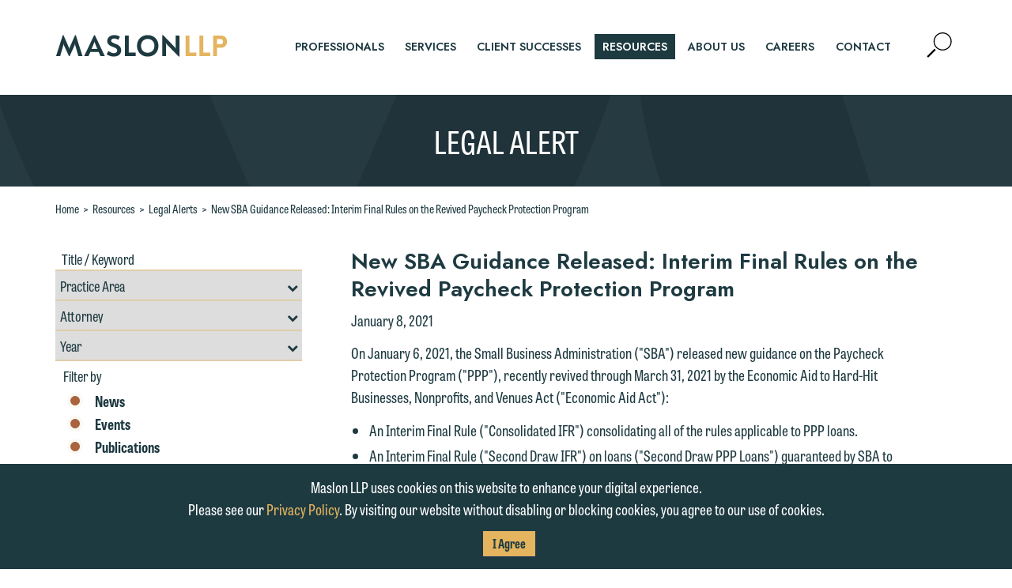

--- FILE ---
content_type: text/html; charset=utf-8
request_url: https://www.maslon.com/new-sba-guidance-released-interim-final-rules-on-the-revived-paycheck-protection-program
body_size: 14239
content:
<!DOCTYPE html>
<html lang="en">
<head>
    <meta charset="utf-8" />
    <meta name="viewport" content="width=device-width, initial-scale=1.0" />
    <title>Maslon Legal Alert | New SBA Guidance Released: Interim Final Rules on the Revived Paycheck Protection Program | Maslon LLP</title>
    <link rel="canonical" href="https://www.maslon.com/new-sba-guidance-released-interim-final-rules-on-the-revived-paycheck-protection-program">
<meta name="cms:record:id"  content="4512"  />
<meta name="cms:record:type"  content="alert"  />
<meta name="cms:record:controller"  content="alert"  />
<meta name="cms:record:rendered"  content="Tue, 20 Jan 2026 11:39:48 GMT"  />
<meta name="description"  content="On January 6, 2021, the Small Business Administration (&quot;SBA&quot;) released new guidance on the Paycheck Protection Program (&quot;PPP&quot;), recently revived through March 31, 2021 by the Economic Aid to Hard-Hit Businesses, Nonprofits, and Venues Act (&quot;Economic Aid Act&quot;)."  />
<meta property="og:type"  content="website"  />
<meta property="og:title"  content="New SBA Guidance Released: Interim Final Rules on the Revived Paycheck Protection Program"  />
<meta property="og:image"  content="https://www.maslon.com/images/_wbmanaged/26340_wbc_socialimage.png"  />
<meta property="og:description"  content="On January 6, 2021, the Small Business Administration (&quot;SBA&quot;) released new guidance on the Paycheck Protection Program (&quot;PPP&quot;), recently revived through March 31, 2021 by the Economic Aid to Hard-Hit Businesses, Nonprofits, and Venues Act (&quot;Economic Aid Act&quot;)."  />
<meta name="twitter:card"  content="summary_large_image"  />
<meta name="twitter:title"  content="New SBA Guidance Released: Interim Final Rules on the Revived Paycheck Protection Program"  />
<meta name="twitter:description"  content="On January 6, 2021, the Small Business Administration (&quot;SBA&quot;) released new guidance on the Paycheck Protection Program (&quot;PPP&quot;), recently revived through March 31, 2021 by the Economic Aid to Hard-Hit Businesses, Nonprofits, and Venues Act (&quot;Economic Aid Act&quot;)."  />
<meta name="twitter:image"  content="https://www.maslon.com/images/_wbmanaged/26340_wbc_socialimage.png"  />


    <link rel="stylesheet" href="/cms/assets/css/grid.css?gutter=30&amp;lg=1200&amp;xl=1366&amp;cmv=4.1.5" />
    
    <link rel="preconnect" href="https://fonts.googleapis.com">
    <link rel="preconnect" href="https://fonts.gstatic.com" crossorigin>
    <link rel="stylesheet" href="https://fonts.googleapis.com/css2?family=Jost:ital,wght@0,400;0,600;1,400;1,600&display=swap">
    <link rel="stylesheet" href="https://use.typekit.net/onj1jsp.css">

    <link rel="stylesheet" type="text/css" href="/assets/css/font-awesome-4.7.0/css/font-awesome.min.css?v=gg4WnOJIJAZtmXP9S2Vhqunc1tvvZDXakF1aHWSCmXw" />
    
    
        <link rel="stylesheet" href="/cms/assets/css/base.min.css?cmv=4.1.5" />
        <link rel="stylesheet" href="/assets/css/shared.min.css?v=-VytgKeNU1cNsmEJixGgX6IKb2Jj82GjBdn6uzMpWxU" />
    

    <!-- GA4 Google tag (gtag.js) -->
    <script async src="https://www.googletagmanager.com/gtag/js?id=G-KWCQ9WHLXP"></script>
    <script>
        window.dataLayer = window.dataLayer || [];
        function gtag() { dataLayer.push(arguments); }
        gtag('js', new Date());

        gtag('config', 'G-KWCQ9WHLXP');
    </script>

    <script type="text/javascript">
        (function (i, s, o, g, r, a, m) {
            i['GoogleAnalyticsObject'] = r; i[r] = i[r] || function () {
                (i[r].q = i[r].q || []).push(arguments)
            }, i[r].l = 1 * new Date(); a = s.createElement(o),
                m = s.getElementsByTagName(o)[0]; a.async = 1; a.src = g; m.parentNode.insertBefore(a, m)
        })(window, document, 'script', '//www.google-analytics.com/analytics.js', 'ga');

        ga('create', 'UA-1253447-15', 'maslon.com');
        ga('send', 'pageview');
    </script>

    
    <link rel="stylesheet" href="/assets/css/partial-associated-bios-box.css?v=WWiaPL4IZ_zrHq8PJsnad4VeYnLWh5lKP1vRiAKpKFE" />
    <link rel="stylesheet" href="https://cdnjs.cloudflare.com/ajax/libs/slick-carousel/1.9.0/slick.min.css" integrity="sha256-UK1EiopXIL+KVhfbFa8xrmAWPeBjMVdvYMYkTAEv/HI=" crossorigin="anonymous" />
    <link rel="stylesheet" href="/assets/css/partial-resources-sidebar-search.css?v=ZCXNGgiWzzS_fEuRrDKK8inEWnivrYkUfdPsE-koA0c" />
    <link rel="stylesheet" href="/assets/css/partial-resources-sidebar.css?v=-TmusqYHuCbXSXu8G1OLo4LjeZ4PBZ777NZhniHu9kw" />
    <link rel="stylesheet" href="/assets/css/shared-resources.css?v=SaP1E791s2ZCCXtxOcJu0UzufJnorc4OVJQcgucAC6U" />

   
</head>
<body class="s-page-body-wrap">
    <div class="s-page-body-flex">
        <a class="sr-only" href="#skip">Skip to Main Content</a>
        <header class="s-page-header">
            <div class="container">
                <div class="s-page-header__wrap row between-xs">
                    <div class="col-xs-4 col-md-3">
                        <a class="s-page-header__nav-link" href="/"><img class="s-page-header__logo" alt="Maslon Logo" src="/assets/images/logo-2023.png" loading="lazy" /></a>
                    </div>
                    <div class="col-xs-8 col-md-9 end-xs">
                        <nav role="navigation" class="s-page-header__nav row sat-noprint">
                            <div class="col-lg-11">
                                    <ul class="s-page-header__links-wrap sat-noprint">
    <li><a class="s-nav__link " href="/professionals"><div class="s-nav__link-separator">professionals</div></a></li>
    <li><a class="s-nav__link " href="/services"><div class="s-nav__link-separator">services</div></a></li>
    <li><a class="s-nav__link " href="/client-success"><div class="s-nav__link-separator">client successes</div></a></li>
    <li><a class="s-nav__link s-nav__link--active" href="/resources"><div class="s-nav__link-separator">resources</div></a></li>
    <li><a class="s-nav__link " href="/about-us"><div class="s-nav__link-separator">About Us</div></a></li>
    <li><a class="s-nav__link " href="/careers"><div class="s-nav__link-separator">careers</div></a></li>
    <li><a class="s-nav__link " href="/contact-us"><div class="s-nav__link-separator">contact</div></a></li>
    </ul>
                            </div>
                            <div class="col-lg-1">
                                <div class="s-page-header__nav-icons">
                                    <button class="s-page-header__search-btn">
                                        <span class="sr-only">Open Site Search</span>
                                        <svg version="1.1" aria-hidden="true" class="s-page-header__search-img" xmlns="http://www.w3.org/2000/svg" xmlns:xlink="http://www.w3.org/1999/xlink" x="0px" y="0px" viewBox="0 0 51.8 52.8" xml:space="preserve">
                                        <g><path d="M32.9,0C22.5,0,14,8.5,14,18.9s8.5,18.9,18.9,18.9s18.9-8.5,18.9-18.9S43.3,0,32.9,0z M32.9,35.6 c-9.2,0-16.7-7.5-16.7-16.7S23.7,2.2,32.9,2.2s16.7,7.5,16.7,16.7S42.1,35.6,32.9,35.6z"></path>
                                        <rect x="-1.9" y="41.4" transform="matrix(0.7071 -0.7071 0.7071 0.7071 -27.9073 19.3505)" width="22.7" height="3.9"></rect></g>
                                    </svg>
                                    </button>
                                    <button class="s-page-header__mobile-nav-btn hidden-lg hidden-xl">
                                        <span class="sr-only">Mobile Navigation Expander</span>
                                        <svg aria-hidden="true" class="s-page-header__mobile-nav-btn-image active" version="1.1" xmlns="http://www.w3.org/2000/svg" xmlns:xlink="http://www.w3.org/1999/xlink" x="0px" y="0px" viewBox="0 0 31.5 20.2" xml:space="preserve">
                                        <line class="st0" x1="1.5" y1="1.5" x2="30" y2="1.5"></line><line class="st0" x1="1.5" y1="10.1" x2="30" y2="10.1"></line><line class="st0" x1="1.5" y1="10.1" x2="30" y2="10.1"></line><line class="st0" x1="1.5" y1="18.7" x2="30" y2="18.7"></line>
                                        </svg>
                                        <svg aria-hidden="true" class="s-page-header__mobile-nav-btn-image" version="1.1" xmlns="http://www.w3.org/2000/svg" xmlns:xlink="http://www.w3.org/1999/xlink" x="0px" y="0px" viewBox="0 0 28.5 28.5" xml:space="preserve">
                                        <g><line class="st0" x1="1.5" y1="27" x2="27" y2="1.5"></line><line class="st0" x1="27" y1="27" x2="1.5" y2="1.5"></line></g>
                                        </svg>
                                    </button>
                                </div>
                            </div>
                        </nav>
                    </div>
                </div>
                <div class="s-page-header__search-wrap">
                    <div class="s-page-header__search-inner-wrap">
                        <label class="sr-only" for="sitesearch">Search</label>
                        <input id="sitesearch" class="s-page-header__search-box" type="search" placeholder="Type to search..." />
                        <button class="s-page-header__search-submit-btn">Search</button>
                    </div>
                </div>
            </div>
        </header>
        <main class="s-page-body">
            <a class="sr-only" name="skip"></a>
            <div class="s-page-hero page-hero--alert-detail">
    <h2 class="s-page-hero__heading1">Legal Alert</h2>
</div>
<div class="alert-detail container">
    <div class="s-bread-crumb">
        <a class="s-bread-crumb__link " href="/">Home</a>
        <span class="s-bread-crumb__separator">&gt;</span>
        <a class="s-bread-crumb__link " href="/resources">Resources</a>
        <span class="s-bread-crumb__separator">&gt;</span>
        <a class="s-bread-crumb__link " href="/legal-alerts">Legal Alerts</a>
        <span class="s-bread-crumb__separator">&gt;</span>
        <a class="s-bread-crumb__link" href="/new-sba-guidance-released-interim-final-rules-on-the-revived-paycheck-protection-program">New SBA Guidance Released: Interim Final Rules on the Revived Paycheck Protection Program </a>
    </div>
    <div class="row s-page-inset">
        <div class="col-lg-4 col-md-5">
            <script>
    // passing dynamic value to included .js script
    var resourcesURL = '/resources';
</script>
<div class="search s-bottom-space sat-noprint hidden-xs hidden-sm">
    <label class="sr-only" for="keywords">Title / Keywords Resources Search</label>
    <input class="search__input" id="keywords" placeholder="Title / Keyword" />
    <label class="sr-only" for="areas">Filter by Practice Area</label>
    <div class="s-custom-select">
        <select class="search__dropdown" id="areas">
            <option value="0">Practice Area</option>
                <option class="opt-parent" value="124">Corporate &amp; Securities</option>
                    <option value="597">--&nbsp;Closely Held Businesses</option>
                    <option value="622">--&nbsp;Corporate Governance</option>
                    <option value="3118">--&nbsp;Cybersecurity Law</option>
                    <option value="623">--&nbsp;Emerging Businesses &amp; Venture Capital</option>
                    <option value="590">--&nbsp;Employee Benefits</option>
                    <option value="591">--&nbsp;Executive Compensation</option>
                    <option value="592">--&nbsp;General Counsel Services</option>
                    <option value="624">--&nbsp;Insurance Coverage Counseling</option>
                    <option value="625">--&nbsp;Intellectual Property &amp; Technology</option>
                    <option value="595">--&nbsp;Mergers &amp; Acquisitions</option>
                    <option value="626">--&nbsp;Nonprofit</option>
                    <option value="627">--&nbsp;Public Company Securities Offerings &amp; Compliance</option>
                    <option value="596">--&nbsp;Tax</option>
                <option class="opt-parent" value="125">Estate Planning</option>
                    <option value="598">--&nbsp;Business Succession Planning</option>
                    <option value="578">--&nbsp;Charitable Giving &amp; Foundations</option>
                    <option value="599">--&nbsp;Estate &amp; Gift Tax Controversies</option>
                    <option value="600">--&nbsp;Estate Planning, Wills &amp; Trusts</option>
                    <option value="581">--&nbsp;Prenuptial &amp; Postnuptial Agreements</option>
                    <option value="582">--&nbsp;Probate &amp; Trust Administration</option>
                    <option value="583">--&nbsp;Retirement Benefit Planning</option>
                    <option value="584">--&nbsp;Tax Saving Strategies</option>
                    <option value="2889">--&nbsp;Trust &amp; Estate Litigation</option>
                <option class="opt-parent" value="78">Financial Services</option>
                    <option value="617">--&nbsp;Commercial Loan Documentation</option>
                    <option value="619">--&nbsp;Corporate Trust Litigation</option>
                    <option value="618">--&nbsp;Corporate Trust Representation</option>
                    <option value="620">--&nbsp;Loan Workouts, Creditor Remedies &amp; Bankruptcy Representation</option>
                    <option value="621">--&nbsp;Real Estate Financing</option>
                <option class="opt-parent" value="585">Labor &amp; Employment</option>
                    <option value="586">--&nbsp;Counseling Employers</option>
                    <option value="601">--&nbsp;Defending Employers</option>
                    <option value="602">--&nbsp;Labor-Management Relations</option>
                <option class="opt-parent" value="35">Litigation</option>
                    <option value="610">--&nbsp;Appeals</option>
                    <option value="603">--&nbsp;Business Litigation</option>
                    <option value="611">--&nbsp;Construction &amp; Real Estate Litigation</option>
                    <option value="612">--&nbsp;Corporate Trust Litigation</option>
                    <option value="608">--&nbsp;Employment Litigation</option>
                    <option value="613">--&nbsp;Insurance Recovery</option>
                    <option value="3513">--&nbsp;Investigations &amp; White Collar Defense</option>
                    <option value="615">--&nbsp;Tort &amp; Product Liability</option>
                    <option value="614">--&nbsp;Trust &amp; Estate Litigation</option>
                <option class="opt-parent" value="556">Real Estate</option>
                    <option value="629">--&nbsp;Acquisitions, Sales &amp; Exchanges</option>
                    <option value="630">--&nbsp;Commercial Leasing</option>
                    <option value="631">--&nbsp;Condemnation &amp; Eminent Domain</option>
                    <option value="636">--&nbsp;Construction &amp; Real Estate Litigation</option>
                    <option value="632">--&nbsp;Design &amp; Construction</option>
                    <option value="633">--&nbsp;Environmental Law</option>
                    <option value="635">--&nbsp;Real Estate Financing</option>
                    <option value="637">--&nbsp;Zoning &amp; Land Use</option>
        </select>
    </div>
    <label class="sr-only" for="bios">Filter by Professional</label>
    <div class="s-custom-select">
        <select class="search__dropdown" id="bios">
            <option value="0">Attorney</option>
                <option value="4144">Nathaniel J. Ajouri</option>
                <option value="641">Joseph Alexander</option>
                <option value="3958">Suzette Allaire</option>
                <option value="5570">CB Baga</option>
                <option value="4132">Anna Barton</option>
                <option value="5970">Samantha H. Bates</option>
                <option value="6139">Dany Berbari</option>
                <option value="3011">Jevon C. Bindman</option>
                <option value="4557">Stephanie K. Bitterman</option>
                <option value="650">Karen B. Bjorkman</option>
                <option value="653">Margo S. Brownell</option>
                <option value="5050">Carmen Carballo</option>
                <option value="4130">Clayton Carlson</option>
                <option value="654">Joseph P. Ceronsky</option>
                <option value="5660">Jeffrey Cluever</option>
                <option value="3727">Susan Cyronek</option>
                <option value="660">John R. Darda</option>
                <option value="3223">Judah A. Druck</option>
                <option value="663">John T. Duffey</option>
                <option value="4853">Kaitlin (Katie) Eisler</option>
                <option value="3605">Bryan R. Freeman</option>
                <option value="5370">Matthew Frerichs</option>
                <option value="5288">Gioia Gentile</option>
                <option value="670">Barry A. Gersick</option>
                <option value="5407">Emilio Giuliani III</option>
                <option value="5488">Hailee Hammer</option>
                <option value="3154">Peter Hennigan</option>
                <option value="676">Doug Holod</option>
                <option value="2716">Erica A. Holzer</option>
                <option value="5997">Nicolette Homan</option>
                <option value="679">Andrew N. Jacobson</option>
                <option value="5815">Yujin Jang</option>
                <option value="5917">Gemma (Yoon Jeung) Jo</option>
                <option value="4473">Bruce R. Johnson</option>
                <option value="4746">Carly Johnson</option>
                <option value="5687">Tina M. Johnson</option>
                <option value="681">Eran Kahana</option>
                <option value="5042">Jessica Karp</option>
                <option value="5672">Sarah Shuler Keane</option>
                <option value="5372">Sarah J. Khoury</option>
                <option value="684">James F. Killian</option>
                <option value="5462">Leah Kippola-Friske</option>
                <option value="685">Brian J. Klein</option>
                <option value="686">Mark A. Klos</option>
                <option value="3986">Mary L. Knoblauch</option>
                <option value="5380">Jeffrey Koerselman</option>
                <option value="4150">Jeremy Krahn</option>
                <option value="688">Terri Krivosha</option>
                <option value="4918">David LaBerge</option>
                <option value="3075">Stephanie M. Laws</option>
                <option value="5276">Emily Lawson</option>
                <option value="690">Jason A. Lien</option>
                <option value="691">Susan J. Link</option>
                <option value="5338">Leanne Litfin</option>
                <option value="4154">James J. Long</option>
                <option value="4528">Matthew J. Loven</option>
                <option value="692">Katie Maechler</option>
                <option value="3170">Susan Markey</option>
                <option value="694">Michael C. McCarthy</option>
                <option value="6010">Annika Misurya</option>
                <option value="5052">Samantha Monson</option>
                <option value="698">William M. Mower</option>
                <option value="5895">Melissa Muro LaMere</option>
                <option value="3318">Evan A. Nelson</option>
                <option value="2933">Terrance C. Newby</option>
                <option value="6140">Ashley Patyk</option>
                <option value="705">William Z. Pentelovitch</option>
                <option value="6063">Anna Petosky</option>
                <option value="5700">Jill Petrovic</option>
                <option value="2689">Jason Reed</option>
                <option value="4765">Renee Rice</option>
                <option value="6036">Matthew Robinson</option>
                <option value="4516">Angie Roell</option>
                <option value="712">Martin R. Rosenbaum</option>
                <option value="5124">Michael Rosow</option>
                <option value="2291">Michael P. Sampson</option>
                <option value="3378">Steven L. Schleicher</option>
                <option value="5804">Matthew Schwandt</option>
                <option value="6070">Kelley E. Scrocca</option>
                <option value="4100">Jonathan R. Septer</option>
                <option value="5633">Haley-Rose Severson</option>
                <option value="3314">Michael L. Sheran</option>
                <option value="3738">Erin Snyder</option>
                <option value="720">David E. Suchar</option>
                <option value="721">Keiko L. Sugisaka</option>
                <option value="723">Amy J. Swedberg</option>
                <option value="725">Howard B. Tarkow</option>
                <option value="4861">Andy Tataryn</option>
                <option value="5279">Emily Taylor</option>
                <option value="5655">Ken Thompson</option>
                <option value="5411">Laura Trahms-Hagen</option>
                <option value="5553">Jeffrey Underhill</option>
                <option value="5836">Janny Vue</option>
                <option value="6148">Jeremy Walls</option>
                <option value="727">Clark T. Whitmore</option>
                <option value="898">Valerie Wolfe</option>
                <option value="729">Julian C. Zebot</option>
        </select>
    </div>
    <label class="sr-only" for="year">Filter by Year</label>
    <div class="s-custom-select">
        <select class="search__dropdown" id="year">
            <option value="0">Year</option>
                <option value="2026">2026</option>
                <option value="2025">2025</option>
                <option value="2024">2024</option>
                <option value="2023">2023</option>
                <option value="2022">2022</option>
                <option value="2021">2021</option>
                <option value="2020">2020</option>
                <option value="2019">2019</option>
                <option value="2018">2018</option>
                <option value="2017">2017</option>
                <option value="2016">2016</option>
                <option value="2015">2015</option>
                <option value="2014">2014</option>
                <option value="2013">2013</option>
                <option value="2012">2012</option>
                <option value="2011">2011</option>
                <option value="2010">2010</option>
                <option value="2009">2009</option>
                <option value="2008">2008</option>
                <option value="2007">2007</option>
                <option value="2006">2006</option>
                <option value="2005">2005</option>
                <option value="2004">2004</option>
                <option value="2003">2003</option>
                <option value="2002">2002</option>
                <option value="2001">2001</option>
                <option value="2000">2000</option>
                <option value="1999">1999</option>
                <option value="1998">1998</option>
                <option value="1997">1997</option>
                <option value="1996">1996</option>
                <option value="1995">1995</option>
                <option value="1994">1994</option>
                <option value="1993">1993</option>
                <option value="1992">1992</option>
                <option value="1991">1991</option>
                <option value="1990">1990</option>
                <option value="1989">1989</option>
                <option value="1988">1988</option>
                <option value="1987">1987</option>
                <option value="1986">1986</option>
                <option value="1985">1985</option>
        </select>
    </div>
    <div class="filter-section__heading">Filter by</div>
    <div class="filter-section">
        <div class="search__chk-wrap search__chk-wrap__selected">
            <label class="item__label" for="news">
                News
                <input class="item__chk" type="checkbox" id="news" checked name="news" value="news" />
                <span class="item__checkmark"></span>
            </label>
        </div>
        <div class="search__chk-wrap search__chk-wrap__selected">
            <label class="item__label" for="events">
                Events
                <input class="item__chk" type="checkbox" id="events" checked name="events" value="events" />
                <span class="item__checkmark"></span>
            </label>
        </div>
        <div class="search__chk-wrap search__chk-wrap__selected">
            <label class="item__label" for="publications">
                Publications
                <input class="item__chk" type="checkbox" id="publications" checked name="publications" value="publications" />
                <span class="item__checkmark"></span>
            </label>
        </div>
        <div class="search__chk-wrap search__chk-wrap__selected">
            <label class="item__label" for="alerts">
                Legal Alerts
                <input class="item__chk" type="checkbox" id="alerts" checked name="alerts" value="alerts" />
                <span class="item__checkmark"></span>
            </label>
        </div>
    </div>
    <div class="row">
        <div class="col-sm-6"><button class="search__submit-btn btn">Search</button></div>
        <div class="col-sm-6"><button class="search__reset-btn btn">Reset</button></div>
    </div>
</div>

            <div class="related-items s-bottom-space">
    <h4 class="related-items__header">RELATED PRACTICE AREAS</h4>
    <ul class="related-items__list s-no-bullets">
            <li class="related-items__list-item">
                <a class="related-items__link" href="/corporate-securities">Corporate &amp; Securities</a>
                        <ul class="s-no-bullets">
                                <li class="related-items__child-list-item">
                                    <a class="related-items__link" href="/closely-held-businesses">Closely Held Businesses</a>
                                </li>
                                <li class="related-items__child-list-item">
                                    <a class="related-items__link" href="/general-counsel-services">General Counsel Services</a>
                                </li>
                                <li class="related-items__child-list-item">
                                    <a class="related-items__link" href="/tax">Tax</a>
                                </li>
                        </ul>
            </li>
    </ul>
</div>
            
        </div>
        <div class="col-lg-8 col-md-7 first-xs last-md">
            <div class="resources_subhead">
                <h1 class="resources__title">New SBA Guidance Released: Interim Final Rules on the Revived Paycheck Protection Program </h1>
                
                <h3 class="resources__date">January 8, 2021</h3>
                
            </div>
            <div class="s-wb-content  s-bottom-space">
                <p>On January 6, 2021, the Small Business Administration (&quot;SBA&quot;) released new guidance on the Paycheck Protection Program (&quot;PPP&quot;), recently revived through March 31, 2021 by the Economic Aid to Hard-Hit Businesses, Nonprofits, and Venues Act (&quot;Economic Aid Act&quot;):</p>

<ul>
	<li>An Interim Final Rule (&quot;Consolidated IFR&quot;) consolidating all of the rules applicable to PPP loans.</li>
	<li>An Interim Final Rule (&quot;Second Draw IFR&quot;) on loans (&quot;Second Draw PPP Loans&quot;) guaranteed by SBA to borrowers that previously received loans (&quot;First Draw PPP Loans&quot;) under the PPP.</li>
</ul>

<p><strong>CONSOLIDATED IFR</strong></p>

<p>The majority of the Consolidated IFR restates the previously released rules and guidance applicable to the PPP. However, the Consolidated IFR also clarifies the changes made to the PPP by the passage of the Economic Aid Act, as we highlighted in our previous legal alert: <a href="https://maslon.com/coronavirus-relief-under-the-consolidated-appropriations-act-2021" target="_blank">Coronavirus Relief Under the Consolidated Appropriations Act, 2021</a>. Key changes made by the Economic Aid Act include deeming exchange-listed publicly held companies ineligible for PPP loans, deeming farmers and ranchers as eligible, and applying the &quot;per location&quot; employee headcount already applicable to restaurant and hotel businesses to certain news organizations.</p>

<p><strong>SECOND DRAW PPP LOANS</strong></p>

<p><strong>Clarifications to Second Draw PPP Loans</strong>. Generally, Second Draw PPP Loans are subject to the same terms, conditions, and requirements as First Draw PPP Loans. However, borrowers seeking to obtain a Second Draw PPP Loan should be aware of several key considerations outlined in this alert. Supplementing the eligibility requirements in the Economic Aid Act (outlined in our previous legal alert: <a href="https://maslon.com/coronavirus-relief-under-the-consolidated-appropriations-act-2021">Coronavirus Relief Under the Consolidated Appropriations Act, 2021</a>), the Second Draw IFR clarifies:</p>

<ul>
	<li>For the requirement that an eligible borrower must have used (or will use) the &quot;full amount&quot; of the First Draw PPP Loan on or before the expected date on which the Second Draw PPP Loan is (or will be) disbursed, the Second Draw IFR clarifies the calculation of the &quot;full amount&quot; includes any increase on a First Draw PPP Loan made pursuant to the Economic Aid Act.</li>
	<li>For the requirement that an eligible borrower must have experienced a reduction in gross receipts of 25% or greater in at least one quarter in 2020 as compared to the corresponding quarter in 2019, the Second Draw IFR deems a borrower that was in business all four quarters of 2019 to have experienced the required revenue reduction if it experienced a reduction in annual receipts of 25% or greater in calendar year 2020 compared to calendar year 2019 if the borrower submits copies of its annual tax forms.</li>
	<li>The following entities are not eligible for a Second Draw PPP Loan: (a) any entity that previously received a Second Draw PPP Loan, and; (b) any entity that has permanently closed.</li>
	<li>Borrowers may use calendar year 2020 for calculating its payroll costs, in addition to calendar year 2019 and the twelve-month period prior to when the loan is made.</li>
	<li>A borrower that is a hotel or restaurant and also constitutes a seasonal business may calculate its average payroll costs based on the applicable methodology (i.e., by virtue of its status as a seasonal business), but is still eligible for the 3.5 multiplier applicable to hotel and restaurant businesses.</li>
	<li>Businesses that are part of a single corporate group may receive no more than $4,000,000 of Second Draw PPP Loans in the aggregate, which is less than the $20,000,000 maximum amount for corporate groups relating to First Draw PPP Loans.</li>
</ul>

<p><strong>Loans to Borrowers with Unresolved First Draw PPP Loans</strong>. If a lender submits an application for a guaranty of a Second Draw Loan for a borrower whose First Draw PPP Loan is under review (an &quot;Unresolved Borrower&quot;), the lender will not receive an SBA loan number until the issue related to the First Draw PPP Loan is resolved. SBA will set aside available appropriations to fund Second Draw PPP Loans applied for by Unresolved Borrowers.</p>

<p><strong>Gross Receipts</strong>. &quot;Gross receipts&quot; for the purpose of calculating the revenue reduction is defined as all revenue in whatever form received or accrued (in accordance with the entity&#39;s accounting method) from whatever source, including the sales of products or services, interest, dividends, rents, royalties, fees, or commissions, reduced by returns and allowances. Generally, receipts are considered &quot;total income&quot; plus &quot;cost of goods sold,&quot; and excludes net capital gains or losses as these terms are defined and reported on IRS tax return forms. Gross receipts do not include the following:</p>

<ul>
	<li>taxes collected for and remitted to a taxing authority if included in gross or total income (such as sales or other taxes collected from customers and excluding taxes levied on the concern or its employees);</li>
	<li>proceeds from transactions between a concern and its domestic or foreign affiliates; and</li>
	<li>amounts collected for another by a travel agent, real estate agent, advertising agent, conference management service provider, freight forwarder, or customs broker.</li>
</ul>

<p>All other items, such as subcontractor costs, reimbursements for purchases a contractor makes at a customer&#39;s request, investment income, and employee-based costs such as payroll taxes, may not be excluded from gross receipts.</p>

<p>If a borrower has acquired an affiliate or been acquired as an affiliate during 2020, gross receipts includes the receipts of the acquired or acquiring concern. In addition, the amount of any forgiven First Draw PPP Loan is not included toward the borrower&#39;s gross receipts.</p>

<p><strong>Certifications. </strong>On the Second Draw PPP Loan application, an authorized representative of the borrower must make all of the certifications required to obtain a First Draw PPP Loan, except the certification that the borrower has not and will not receive another loan under the PPP is replaced with a certification that the borrower has not and will not receive another Second Draw PPP Loan. Importantly, this means that a borrower applying for a Second Draw PPP Loan will once again need to certify that current (presumably at the time of the Second Draw application) economic uncertainty makes the loan request necessary to support its ongoing operations.</p>

<p>In addition, the application will need to make additional certifications specific to Second Draw PPP Loans as required by the Economic Aid Act (e.g., it experienced a 25% reduction in gross receipts, it has received a First Draw PPP Loan, which has been or will be used by the date the Second Draw PPP Loan is disbursed). The new Second Draw applications are expected to be available very soon.</p>

<p><strong>We Can Help</strong></p>

<p>Please contact Maslon&#39;s Corporate &amp; Securities Group if you have questions or need assistance applying for a loan under the revived Paycheck Protection Program.</p>

            </div>
        </div>
    </div>
</div>
<div class="featured-attorneys">
    <div class="container">
        <h2 class="s-line-heading featured-attorneys__heading">Related Attorneys</h2>
        <div class="featured-attorneys__gallery">
                <div class="featured-attorneys__box">
                    <a href="/smarkey" class="featured-attorneys__name">Susan Markey</a>
                    <a href="/smarkey" class="featured-attorneys__more">+ Learn More</a>
                    <a href="/smarkey" class="featured-attorneys__image-link"><img class="featured-attorneys__image" alt="Susan Markey" src="https://www.maslon.com/images/bio/32812_image.png" loading="lazy" /></a>
                </div>
                <div class="featured-attorneys__box">
                    <a href="/wmower" class="featured-attorneys__name">William M. Mower</a>
                    <a href="/wmower" class="featured-attorneys__more">+ Learn More</a>
                    <a href="/wmower" class="featured-attorneys__image-link"><img class="featured-attorneys__image" alt="William M. Mower" src="https://www.maslon.com/images/bio/32820_image.png" loading="lazy" /></a>
                </div>
                <div class="featured-attorneys__box">
                    <a href="/mrosenbaum" class="featured-attorneys__name">Martin R. Rosenbaum</a>
                    <a href="/mrosenbaum" class="featured-attorneys__more">+ Learn More</a>
                    <a href="/mrosenbaum" class="featured-attorneys__image-link"><img class="featured-attorneys__image" alt="Martin R. Rosenbaum" src="https://www.maslon.com/images/bio/32795_image.png" loading="lazy" /></a>
                </div>
        </div>
    </div>
</div>

        </main>
        <footer class="s-page-footer">
            <div class="container">
                <div class="row s-footer-v-center">
                    <div class="col-lg-6">
                        <div class="row">
                            <nav class="col-xs s-page-footer__nav sat-noprint">
                                <a class="s-s-page-footer__nav-link" href="/">Maslon LLP</a>
                                <span class="s-page-footer__nav__separator">|</span>
                                <a class="s-s-page-footer__nav-link" target="_blank" href="https://dataroom.maslon.com" rel="noopener noreferrer">Client Login</a>
                                <span class="s-page-footer__nav__separator">|</span>
                                <a class="s-s-page-footer__nav-link" href="/subscription-center">Subscription Center</a>
                                <span class="s-page-footer__nav__separator">|</span>
                                <a class="s-s-page-footer__nav-link" href="/online-payment">Online&nbsp;Payment</a>
                                <span class="s-page-footer__nav__separator">|</span>
                                <a class="s-s-page-footer__nav-link s-press-footer-link" href="Emily.Lawson@maslon.com;Emily.Gurnon@maslon.com?subject=Media Inquiry">Media Inquiries</a>
                            </nav>
                        </div>
                        <div class="row">
                            <div class="col-xs s-page-footer__address">225 South Sixth Street, Suite 2900  | Minneapolis, MN 55402 | 612.672.8200</div>
                        </div>
                        <div class="row">
                            <div class="col-xs s-page-footer__copyright">
                                &copy; 2026 Maslon LLP, All Rights Reserved <span class="s-page-footer__nav__separator">|</span>
                                <a class="s-s-page-footer__nav-link" href="/privacy-policy">Privacy Policy</a>
                            </div>

                        </div>
                    </div>
                    <div class="col-lg-6">
                        <div class="row sat-noprint">
                            <div class="col-xs-12">
                                <div class="row s-footer-v-center no-gutters end-lg">
                                    <div class="col-sm-11 col-xs-12 col-sm-offset-1">
                                        <div class="row">
                                            <div class="col-sm-4">
                                                <a class="footer-mansfield" target="_blank" href="https://www.diversitylab.com/" rel="noopener noreferrer"><img class="s-footer-trial__image" src="/assets/images/mansfield-2025.png" alt="Mansfield Rule" loading="lazy" /></a>
                                            </div>
                                            <div class="col-sm-4">
                                                <a class="footer-meritas" target="_blank" href="http://www.meritas.org/" rel="noopener noreferrer"><img class="s-footer-trial__image" src="/assets/images/meritas.png" alt="Meritas" loading="lazy" /></a>
                                            </div>
                                            <div class="col-sm-4">
                                                <a class="footer-trial" target="_blank" href="http://trial.com/" rel="noopener noreferrer"><img class="s-footer-trial__image" src="/assets/images/trial-bw.png" alt="Trial.com" loading="lazy" /></a>
                                            </div>
                                        </div>
                                    </div>

                                    <div class="col-sm-12 s-footer-social">
                                        <a class="s-footer-social__link" target="_blank" href="https://www.linkedin.com/company/maslon-llp" rel="noopener noreferrer"><span class="sr-only">Firm LinkedIn</span><i aria-hidden="true" class="social__link-linkedin fa fa-linkedin-square"></i></a>
                                        <a class="s-footer-social__link" target="_blank" href="https://www.facebook.com/MaslonLLP/" rel="noopener noreferrer"><span class="sr-only">Firm FaceBook</span><i aria-hidden="true" class="social__link-facebook fa fa-facebook-square"></i></a>
                                        <a class="s-footer-social__link" target="_blank" href="" rel="noopener noreferrer"><span class="sr-only">Firm Twitter</span><i aria-hidden="true" class="social__link-twitter fa fa-twitter-square"></i></a>
                                        <a class="s-footer-social__link" href="/subscription-center"><div class="s-footer-social__rss-btn"><i aria-hidden="true" class="fa fa-rss-square"></i><span class="s-footer-social__rss-btn__text">Subscribe To RSS</span></div></a>
                                    </div>
                                </div>
                            </div>
                        </div>
                    </div>
                </div>
            </div>
        </footer>
        <div class="cookie-consent__footer">
            <div class="container">
                <p>Maslon LLP uses cookies on this website to enhance your digital experience.<br />
Please see our&nbsp;<a href="https://maslon.com/privacy-policy" target="_blank">Privacy Policy</a>. By visiting our website without disabling or blocking cookies, you agree to our use of cookies.</p>

                <button class="cookie-accept button">I Agree</button>
            </div>
        </div>
    </div>


        <script src="https://ajax.aspnetcdn.com/ajax/jQuery/jquery-3.7.0.min.js"
                integrity="sha256-2Pmvv0kuTBOenSvLm6bvfBSSHrUJ+3A7x6P5Ebd07/g="
                crossorigin="anonymous"></script>
        <script src="https://ajax.aspnetcdn.com/ajax/jquery.validate/1.16.0/jquery.validate.min.js"></script>
        <script src="https://ajax.aspnetcdn.com/ajax/jquery.validation.unobtrusive/3.2.6/jquery.validate.unobtrusive.min.js"></script>
        
        
            <script src="/cms/assets/js/base.min.js?cmv=4.1.5"></script>
            <script src="/assets/js/shared.min.js?v=P8gZaNimde7x-UMjtLeUllBDVFGNeT2q-FBKkMM28XM"></script>
        

    <script src="https://cdnjs.cloudflare.com/ajax/libs/slick-carousel/1.9.0/slick.min.js" integrity="sha256-NXRS8qVcmZ3dOv3LziwznUHPegFhPZ1F/4inU7uC8h0=" crossorigin="anonymous"></script>
    <script src="/assets/js/partial-resources-sidebar-search.js?v=KY2vuFsVln3kZyfEqQLpB8NT8H1LUtC0amjkWZ1rtYQ"></script>
    <script src="/assets/js/partial-associated-bios-box.js?v=3rB_ifYZuG-qhu5xKfi4GzbDyOfwJujd-RG90wMhcRE"></script>
</body>
<div role="alertdialog" aria-labelledby="dialog1Title" aria-describedby="dialog1Desc" class="s-email-model" aria-modal="true">
    <div class="s-email-model-box s-wb-content">
        <h3 id="dialog1Title" class="subheader1">
            DISCLAIMER
        </h3>
        <div class="bodyintro">
            <p>Thank you for your interest in contacting us by email.</p> 
        </div>
        <div id="dialog1Desc">
            <p>
                Please do not submit any confidential information to Maslon via email on this website. By communicating
                with us we are not establishing an attorney-client relationship, and information you submit will not be
                protected by the attorney-client privilege and cannot be treated as confidential. A client relationship
                will not be formed until we have entered into a formal agreement. You should also be aware that we may
                currently represent parties whose interests may be adverse to yours, and we reserve the right to continue
                to represent them notwithstanding any communication we receive from you.
            </p>
            <p>
                If you would like to discuss possible representation, please call one of our attorneys directly or use our
                general line (p 612.672.8200). We can then fully discuss our intake procedures and, if appropriate, introduce
                you to an attorney suited to assist with your matter. Alternatively, you may send us an email containing a
                general inquiry subject to these terms.
            </p>
            <p>
                If you accept the terms of this notice and would like to send an email, click on the "Accept" button below.
                Otherwise, please click "Decline."
            </p>
        </div>
        <div class="s-email-model__btn-wrap">
           <a class="s-email-model__accept" href="#">Accept</a>
           <a class="s-email-model__decline" href="#">Decline</a>
        </div>
    </div>
</div>
<div role="alertdialog" aria-labelledby="dialog2Title" aria-describedby="dialog2Desc" class="s-press-model" aria-modal="true">
    <div class="s-press-model-box s-wb-content">
        <h3 id="dialog2Title" class="subheader1">
            MEDIA INQUIRIES
        </h3>
        <div class="bodyintro">
            <p>
                We welcome the opportunity to assist you with your media inquiry. To ensure we do so properly and promptly, please feel free to contact our representative below directly by phone or via the email option provided. We look forward to hearing from you.
            </p><p>
                Emily Gurnon, Marketing Communications Manager | Office: 612.672.8251  | Mobile: 651.785.3616
            </p>
        </div>
        <h3 class="subheader1">
            EMAIL DISCLAIMER
        </h3>
        <div id="dialog2Desc">
            <p>
                This email is intended for use by members of the media only.
            </p>
            <p>
                Please do not submit any confidential information to Maslon via email on this website. By communicating with us we are not establishing an attorney-client relationship, and information you submit will not be protected by the attorney-client privilege and cannot be treated as confidential. A client relationship will not be formed until we have entered into a formal agreement. You should also be aware that we may currently represent parties whose interests may be adverse to yours, and we reserve the right to continue to represent them notwithstanding any communication we receive from you.
            </p>
            <p>
                If you would like to discuss possible representation, please call one of our attorneys directly or use our general line (p 612.672.8200). We can then fully discuss our intake procedures and, if appropriate, introduce you to an attorney suited to assist with your matter. Alternatively, you may send an email containing a general inquiry subject to these terms.
            </p>
            <p>
                If you are a member of the media, accept the terms of this notice, and would like to send an email, click on the "Accept" button below. Otherwise, please click "Decline."
            </p>
        </div>
        <div class="s-press-model__btn-wrap">
            <a class="s-press-model__accept" href="#">Accept</a>
            <a class="s-press-model__decline" href="#">Decline</a>
        </div>
    </div>
</div>
</html>


--- FILE ---
content_type: text/css
request_url: https://www.maslon.com/assets/css/partial-resources-sidebar.css?v=-TmusqYHuCbXSXu8G1OLo4LjeZ4PBZ777NZhniHu9kw
body_size: 122
content:
.related-items { padding-top: 40px; text-transform: uppercase; }
.related-items__header { color: #1e3a41; padding-bottom: 10px; font-size: 20px; }
.related-items__list { list-style-type: none; padding-left: 0px; }
.related-items__list-item { padding-top: 10px; padding-bottom: 10px; }
.related-items__child-list-item { padding-top: 6px; padding-bottom: 6px; }
.related-items__link { color: #1e3a41; }
    .related-items__link:hover {
        color: #94532F;
        text-decoration: underline;
    }
